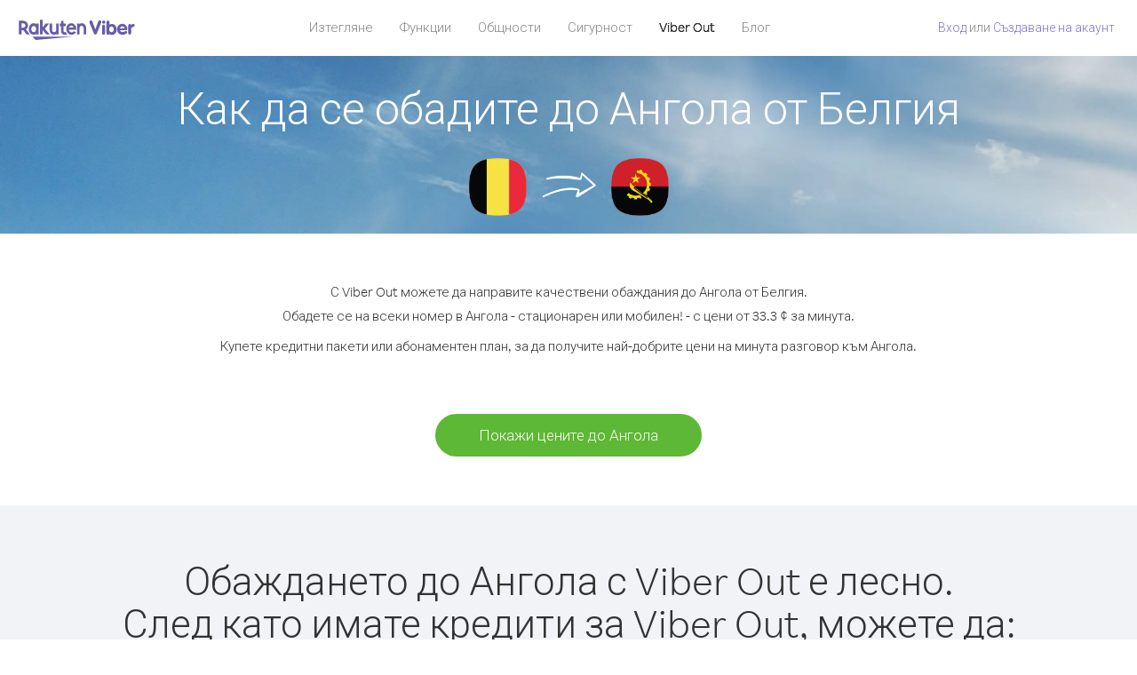

--- FILE ---
content_type: text/html; charset=UTF-8
request_url: https://account.viber.com/bg/how-to-call-angola?from=belgium
body_size: 2448
content:
<!DOCTYPE html>
<html lang="bg">
    <head>
        <title>Как да се обадите на Ангола от Белгия | Viber Out</title>
        <meta name="keywords" content="Приложение за обаждане, ниски цени, евтини разговори, обаждане в чужбина, международни разговори" />
        <meta name="description" content="Научете как да се обадите на Ангола от Белгия чрез Viber. Обадете се на приятелите и семейството си на всеки стационарен или мобилен телефон с Viber, като се регистрирате днес на Viber.com" />
        <meta http-equiv="Content-Type" content="text/html; charset=UTF-8" />
        <meta name="viewport" content="width=device-width, initial-scale=1, minimum-scale=1, maximum-scale=1, user-scalable=no" />
        <meta name="format-detection" content="telephone=no" />
        <meta name="msapplication-tap-highlight" content="no" />
        <link rel="icon" type="image/x-icon" href="/favicon.ico">
        <link rel="apple-touch-icon" href="/img/apple-touch-icon/touch-icon-iphone.png" />
        <link rel="apple-touch-icon" sizes="72x72" href="/img/apple-touch-icon/touch-icon-ipad.png" />
        <link rel="apple-touch-icon" sizes="114x114" href="/img/apple-touch-icon/touch-icon-iphone-retina.png" />
        <link rel="apple-touch-icon" sizes="144x144" href="/img/apple-touch-icon/touch-icon-ipad-retina.png" />
            <meta property="og:title" content="Как да се обадите на Ангола от Белгия | Viber Out" />
    <meta property="og:description" content="Научете как да се обадите на Ангола от Белгия чрез Viber. Обадете се на приятелите и семейството си на всеки стационарен или мобилен телефон с Viber, като се регистрирате днес на Viber.com" />
    <meta property="og:url" content="https://account.viber.com/how-to-call-angola?from=belgium" />
    <meta property="og:image" content="https://account.viber.com/img/splash.jpg" />

    <link rel="alternate" href="https://account.viber.com/how-to-call-angola?from=belgium" hreflang="x-default" />
<link rel="alternate" href="https://account.viber.com/ar/how-to-call-angola?from=belgium" hreflang="ar" />
<link rel="alternate" href="https://account.viber.com/en/how-to-call-angola?from=belgium" hreflang="en" />
<link rel="alternate" href="https://account.viber.com/ja/how-to-call-angola?from=belgium" hreflang="ja" />
<link rel="alternate" href="https://account.viber.com/es/how-to-call-angola?from=belgium" hreflang="es" />
<link rel="alternate" href="https://account.viber.com/it/how-to-call-angola?from=belgium" hreflang="it" />
<link rel="alternate" href="https://account.viber.com/zh/how-to-call-angola?from=belgium" hreflang="zh" />
<link rel="alternate" href="https://account.viber.com/fr/how-to-call-angola?from=belgium" hreflang="fr" />
<link rel="alternate" href="https://account.viber.com/de/how-to-call-angola?from=belgium" hreflang="de" />
<link rel="alternate" href="https://account.viber.com/hu/how-to-call-angola?from=belgium" hreflang="hu" />
<link rel="alternate" href="https://account.viber.com/pt/how-to-call-angola?from=belgium" hreflang="pt" />
<link rel="alternate" href="https://account.viber.com/ru/how-to-call-angola?from=belgium" hreflang="ru" />
<link rel="alternate" href="https://account.viber.com/be/how-to-call-angola?from=belgium" hreflang="be" />
<link rel="alternate" href="https://account.viber.com/th/how-to-call-angola?from=belgium" hreflang="th" />
<link rel="alternate" href="https://account.viber.com/vi/how-to-call-angola?from=belgium" hreflang="vi" />
<link rel="alternate" href="https://account.viber.com/pl/how-to-call-angola?from=belgium" hreflang="pl" />
<link rel="alternate" href="https://account.viber.com/ro/how-to-call-angola?from=belgium" hreflang="ro" />
<link rel="alternate" href="https://account.viber.com/uk/how-to-call-angola?from=belgium" hreflang="uk" />
<link rel="alternate" href="https://account.viber.com/cs/how-to-call-angola?from=belgium" hreflang="cs" />
<link rel="alternate" href="https://account.viber.com/el/how-to-call-angola?from=belgium" hreflang="el" />
<link rel="alternate" href="https://account.viber.com/hr/how-to-call-angola?from=belgium" hreflang="hr" />
<link rel="alternate" href="https://account.viber.com/bg/how-to-call-angola?from=belgium" hreflang="bg" />
<link rel="alternate" href="https://account.viber.com/no/how-to-call-angola?from=belgium" hreflang="no" />
<link rel="alternate" href="https://account.viber.com/sv/how-to-call-angola?from=belgium" hreflang="sv" />
<link rel="alternate" href="https://account.viber.com/my/how-to-call-angola?from=belgium" hreflang="my" />
<link rel="alternate" href="https://account.viber.com/id/how-to-call-angola?from=belgium" hreflang="id" />


        <!--[if lte IE 9]>
        <script type="text/javascript">
            window.location.replace('/browser-update/');
        </script>
        <![endif]-->
        <script type="text/javascript">
            if (navigator.userAgent.match('MSIE 10.0;')) {
                window.location.replace('/browser-update/');
            }
        </script>

    
<!-- Google Tag Manager -->
<script>(function(w,d,s,l,i){w[l]=w[l]||[];w[l].push({'gtm.start':
            new Date().getTime(),event:'gtm.js'});var f=d.getElementsByTagName(s)[0],
            j=d.createElement(s),dl=l!='dataLayer'?'&l='+l:'';j.async=true;j.src=
            'https://www.googletagmanager.com/gtm.js?id='+i+dl;f.parentNode.insertBefore(j,f);
    })(window,document,'script','dataLayer','GTM-5HCVGTP');</script>
<!-- End Google Tag Manager -->

    
    <link href="https://fonts.googleapis.com/css?family=Roboto:100,300,400,700&amp;subset=cyrillic,greek,vietnamese" rel="stylesheet">
    </head>
    <body class="">
        <noscript id="noscript">За подобрено използване на Viber.com, активирайте JavaScript.</noscript>

        <div id="page"></div>
        
<script>
    window.SERVER_VARIABLES = {"country_destination":{"code":"AO","prefix":"244","additional_prefixes":[],"vat":0,"excluding_vat":false,"name":"\u0410\u043d\u0433\u043e\u043b\u0430"},"country_origin":{"code":"BE","prefix":"32","additional_prefixes":[],"vat":21,"excluding_vat":false,"name":"\u0411\u0435\u043b\u0433\u0438\u044f"},"destination_rate":"33.3 \u00a2","country_page_url":"\/bg\/call-angola","env":"prod","languages":[{"code":"ar","name":"\u0627\u0644\u0644\u063a\u0629 \u0627\u0644\u0639\u0631\u0628\u064a\u0629","is_active":true,"is_active_client":true},{"code":"en","name":"English","is_active":true,"is_active_client":true},{"code":"ja","name":"\u65e5\u672c\u8a9e","is_active":true,"is_active_client":true},{"code":"es","name":"Espa\u00f1ol","is_active":true,"is_active_client":true},{"code":"it","name":"Italiano","is_active":true,"is_active_client":true},{"code":"zh","name":"\u7b80\u4f53\u4e2d\u6587","is_active":true,"is_active_client":true},{"code":"fr","name":"Fran\u00e7ais","is_active":true,"is_active_client":true},{"code":"de","name":"Deutsch","is_active":true,"is_active_client":true},{"code":"hu","name":"Magyar","is_active":true,"is_active_client":true},{"code":"pt","name":"Portugu\u00eas","is_active":true,"is_active_client":true},{"code":"ru","name":"\u0420\u0443\u0441\u0441\u043a\u0438\u0439","is_active":true,"is_active_client":true},{"code":"be","name":"\u0411\u0435\u043b\u0430\u0440\u0443\u0441\u043a\u0430\u044f","is_active":true,"is_active_client":true},{"code":"th","name":"\u0e20\u0e32\u0e29\u0e32\u0e44\u0e17\u0e22","is_active":true,"is_active_client":true},{"code":"vi","name":"Ti\u1ebfng Vi\u1ec7t","is_active":true,"is_active_client":true},{"code":"pl","name":"Polski","is_active":true,"is_active_client":true},{"code":"ro","name":"Rom\u00e2n\u0103","is_active":true,"is_active_client":true},{"code":"uk","name":"\u0423\u043a\u0440\u0430\u0457\u043d\u0441\u044c\u043a\u0430","is_active":true,"is_active_client":true},{"code":"cs","name":"\u010ce\u0161tina","is_active":true,"is_active_client":true},{"code":"el","name":"\u0395\u03bb\u03bb\u03b7\u03bd\u03b9\u03ba\u03ac","is_active":true,"is_active_client":true},{"code":"hr","name":"Hrvatski","is_active":true,"is_active_client":true},{"code":"bg","name":"\u0411\u044a\u043b\u0433\u0430\u0440\u0441\u043a\u0438","is_active":true,"is_active_client":true},{"code":"no","name":"Norsk","is_active":true,"is_active_client":true},{"code":"sv","name":"Svenska","is_active":true,"is_active_client":true},{"code":"my","name":"\u1019\u103c\u1014\u103a\u1019\u102c","is_active":true,"is_active_client":true},{"code":"id","name":"Bahasa Indonesia","is_active":true,"is_active_client":true}],"language":"bg","isClientLanguage":false,"isAuthenticated":false};
</script>

        
                    <link href="/dist/styles.495fce11622b6f2f03e6.css" media="screen" rel="stylesheet" type="text/css" />
        
            <script src="/dist/how-to-call.bundle.64825068fc4310f48587.js"></script>
    </body>
</html>
